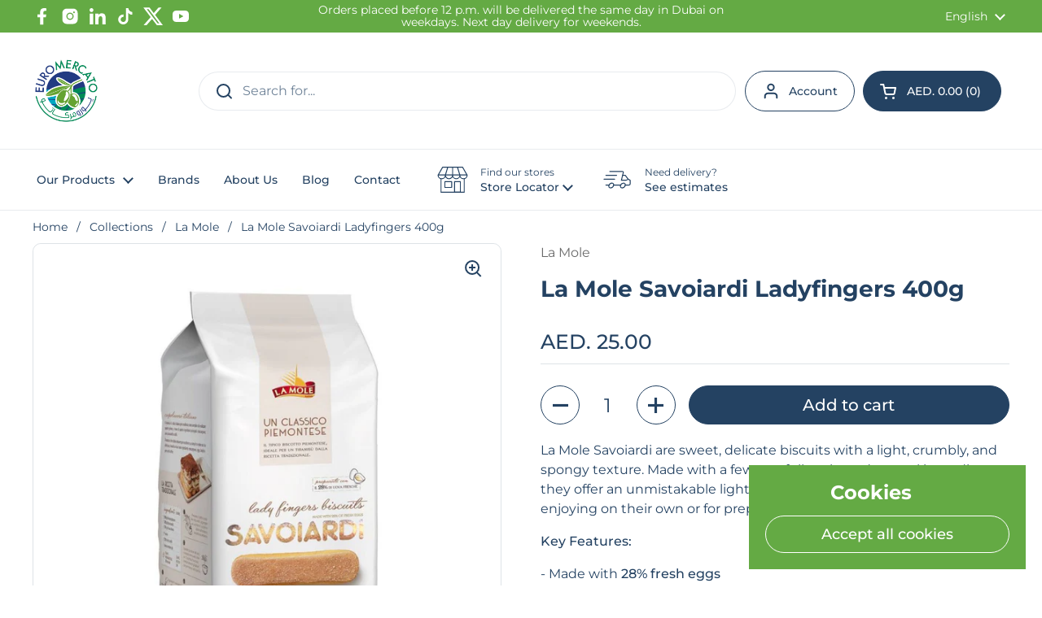

--- FILE ---
content_type: text/css
request_url: https://www.euromercato.ae/cdn/shop/t/11/assets/ddm_calendar.css?v=96746754512390684691739771012
body_size: 3769
content:
:root{--main-selectdate-label-color:#000000;--main-slot-label-color:#ffffff;--main-commnetbox-color:#000000;--main-error-msg-color:#ff0000;--main-notes-text-color:#000000;--main-bg-color:#fff;--main-text-color:#000;--main-cl-bg-color:#fff;--main-cl-text-color:#393939;--main-cl-disabletext-color:#ccc;--main-cl-prepost-color:#393939;--main-selected-date-bg-color:#393939;--main-selected-date-text-color:#fff}\feff#ddmtest1232{color:#000}#dds_calendar,#time-slot-options{background-color:var(--main-bg-color);color:var(--main-text-color)}.flatpickr-calendar{background:transparent;opacity:0;display:none;text-align:center;visibility:hidden;padding:0;-webkit-animation:none;animation:none;direction:ltr;border:0;font-size:14px;line-height:24px;border-radius:5px;position:absolute;width:307.875px;-webkit-box-sizing:border-box;box-sizing:border-box;-ms-touch-action:manipulation;touch-action:manipulation;background:#fff;-webkit-box-shadow:1px 0 0 #e6e6e6,-1px 0 0 #e6e6e6,0 1px 0 #e6e6e6,0 -1px 0 #e6e6e6,0 3px 13px rgba(0,0,0,.08);box-shadow:1px 0 #e6e6e6,-1px 0 #e6e6e6,0 1px #e6e6e6,0 -1px #e6e6e6,0 3px 13px #00000014}.flatpickr-calendar.open,.flatpickr-calendar.inline{opacity:1;max-height:640px;visibility:visible}.flatpickr-calendar.open{display:inline-block;z-index:99999}.flatpickr-calendar.animate.open{-webkit-animation:fpFadeInDown .3s cubic-bezier(.23,1,.32,1);animation:fpFadeInDown .3s cubic-bezier(.23,1,.32,1)}.flatpickr-calendar.inline{display:block;position:relative;top:2px}.flatpickr-calendar.static{position:absolute;top:calc(100% + 2px)}.flatpickr-calendar.static.open{z-index:999;display:block}.flatpickr-calendar.multiMonth .flatpickr-days .dayContainer:nth-child(n+1) .flatpickr-day.inRange:nth-child(7n+7){-webkit-box-shadow:none!important;box-shadow:none!important}.flatpickr-calendar.multiMonth .flatpickr-days .dayContainer:nth-child(n+2) .flatpickr-day.inRange:nth-child(7n+1){-webkit-box-shadow:-2px 0 0 #e6e6e6,5px 0 0 #e6e6e6;box-shadow:-2px 0 #e6e6e6,5px 0 #e6e6e6}.flatpickr-calendar .hasWeeks .dayContainer,.flatpickr-calendar .hasTime .dayContainer{border-bottom:0;border-bottom-right-radius:0;border-bottom-left-radius:0}.flatpickr-calendar .hasWeeks .dayContainer{border-left:0}.flatpickr-calendar.showTimeInput.hasTime .flatpickr-time{height:40px;border-top:1px solid #e6e6e6}.flatpickr-calendar.noCalendar.hasTime .flatpickr-time{height:auto}.flatpickr-calendar:before,.flatpickr-calendar:after{position:absolute;display:block;pointer-events:none;border:solid transparent;content:"";height:0;width:0;left:22px}.flatpickr-calendar.rightMost:before,.flatpickr-calendar.rightMost:after{left:auto;right:22px}.flatpickr-calendar:before{border-width:5px;margin:0 -5px}.flatpickr-calendar:after{border-width:4px;margin:0 -4px}.flatpickr-calendar.arrowTop:before,.flatpickr-calendar.arrowTop:after{bottom:100%}.flatpickr-calendar.arrowTop:before{border-bottom-color:#e6e6e6}.flatpickr-calendar.arrowTop:after{border-bottom-color:#fff}.flatpickr-calendar.arrowBottom:before,.flatpickr-calendar.arrowBottom:after{top:100%}.flatpickr-calendar.arrowBottom:before{border-top-color:#e6e6e6}.flatpickr-calendar.arrowBottom:after{border-top-color:#fff}.flatpickr-calendar:focus{outline:0}.flatpickr-wrapper{position:relative;display:inline-block}.flatpickr-months{display:-webkit-box;display:-webkit-flex;display:-ms-flexbox;display:flex}.flatpickr-months .flatpickr-month{background:transparent;color:#000000e6;fill:#000000e6;height:34px;line-height:1;text-align:center;position:relative;-webkit-user-select:none;-moz-user-select:none;-ms-user-select:none;user-select:none;overflow:hidden;-webkit-box-flex:1;-webkit-flex:1;-ms-flex:1;flex:1}.flatpickr-months .flatpickr-prev-month,.flatpickr-months .flatpickr-next-month{text-decoration:none;cursor:pointer;position:absolute;top:0;height:34px;padding:10px;z-index:3;color:var(--main-cl-text-color);fill:var(--main-cl-text-color)}.flatpickr-months .flatpickr-prev-month.flatpickr-disabled,.flatpickr-months .flatpickr-next-month.flatpickr-disabled{display:none}.flatpickr-months .flatpickr-prev-month i,.flatpickr-months .flatpickr-next-month i{position:relative}.flatpickr-months .flatpickr-prev-month.flatpickr-prev-month,.flatpickr-months .flatpickr-next-month.flatpickr-prev-month{left:0}.flatpickr-months .flatpickr-prev-month.flatpickr-next-month,.flatpickr-months .flatpickr-next-month.flatpickr-next-month{right:0}.flatpickr-months .flatpickr-prev-month:hover,.flatpickr-months .flatpickr-next-month:hover{color:#959ea9}.flatpickr-months .flatpickr-prev-month:hover svg,.flatpickr-months .flatpickr-next-month:hover svg{fill:#f64747}.flatpickr-months .flatpickr-prev-month svg,.flatpickr-months .flatpickr-next-month svg{width:14px;height:14px}.flatpickr-months .flatpickr-prev-month svg path,.flatpickr-months .flatpickr-next-month svg path{-webkit-transition:fill .1s;transition:fill .1s;fill:inherit}.numInputWrapper{position:relative;height:auto}.numInputWrapper input,.numInputWrapper span{display:inline-block}.numInputWrapper input{width:100%}.numInputWrapper input::-ms-clear{display:none}.numInputWrapper input::-webkit-outer-spin-button,.numInputWrapper input::-webkit-inner-spin-button{margin:0;-webkit-appearance:none}.numInputWrapper span{position:absolute;right:0;width:14px;padding:0 4px 0 2px;height:50%;line-height:50%;opacity:0;cursor:pointer;border:1px solid rgba(57,57,57,.15);-webkit-box-sizing:border-box;box-sizing:border-box}.numInputWrapper span:hover{background:#0000001a}.numInputWrapper span:active{background:#0003}.numInputWrapper span:after{display:block;content:"";position:absolute}.numInputWrapper span.arrowUp{top:0;border-bottom:0}.numInputWrapper span.arrowUp:after{border-left:4px solid transparent;border-right:4px solid transparent;border-bottom:4px solid rgba(57,57,57,.6);top:26%}.numInputWrapper span.arrowDown{top:50%}.numInputWrapper span.arrowDown:after{border-left:4px solid transparent;border-right:4px solid transparent;border-top:4px solid rgba(57,57,57,.6);top:40%}.numInputWrapper span svg{width:inherit;height:auto}.numInputWrapper span svg path{fill:#00000080}.numInputWrapper:hover{background:#0000000d}.numInputWrapper:hover span{opacity:1}.flatpickr-current-month{font-size:135%;line-height:inherit;font-weight:300;color:inherit;position:absolute;width:75%;left:12.5%;padding:7.48px 0 0;line-height:1;height:34px;display:inline-block;text-align:center;-webkit-transform:translate3d(0,0,0);transform:translateZ(0)}.flatpickr-current-month span.cur-month{font-family:inherit;font-weight:700;color:inherit;display:inline-block;margin-left:.5ch;padding:0}.flatpickr-current-month span.cur-month:hover{background:#0000000d}.flatpickr-current-month .numInputWrapper{width:6ch;width:7ch\fffd;display:inline-block}.flatpickr-current-month .numInputWrapper span.arrowUp:after{border-bottom-color:#000000e6}.flatpickr-current-month .numInputWrapper span.arrowDown:after{border-top-color:#000000e6}.flatpickr-current-month input.cur-year{background:transparent;-webkit-box-sizing:border-box;box-sizing:border-box;color:var(--main-cl-text-color);cursor:text;padding:0 0 0 .5ch;margin:0;display:inline-block;font-size:inherit;font-family:inherit;font-weight:300;line-height:inherit;height:auto;border:0;border-radius:0;vertical-align:initial;-webkit-appearance:textfield;-moz-appearance:textfield;appearance:textfield}.flatpickr-current-month input.cur-year:focus{outline:0}.flatpickr-current-month input.cur-year[disabled],.flatpickr-current-month input.cur-year[disabled]:hover{font-size:100%;color:var(--main-cl-text-color);background:transparent;pointer-events:none}.flatpickr-current-month .flatpickr-monthDropdown-months{appearance:menulist;background:transparent;border:none;border-radius:0;box-sizing:border-box;color:var(--main-cl-text-color);cursor:pointer;font-size:inherit;font-family:inherit;font-weight:300;height:auto;line-height:inherit;margin:-1px 0 0;outline:none;padding:0 0 0 .5ch;position:relative;vertical-align:initial;-webkit-box-sizing:border-box;-webkit-appearance:menulist;-moz-appearance:menulist;width:auto}.flatpickr-current-month .flatpickr-monthDropdown-months:focus,.flatpickr-current-month .flatpickr-monthDropdown-months:active{outline:none}.flatpickr-current-month .flatpickr-monthDropdown-months:hover{background:#0000000d}.flatpickr-current-month .flatpickr-monthDropdown-months .flatpickr-monthDropdown-month{background-color:transparent;outline:none;padding:0}.flatpickr-weekdays{background:transparent;text-align:center;overflow:hidden;width:100%;display:-webkit-box;display:-webkit-flex;display:-ms-flexbox;display:flex;-webkit-box-align:center;-webkit-align-items:center;-ms-flex-align:center;align-items:center;height:28px}.flatpickr-weekdays .flatpickr-weekdaycontainer{display:-webkit-box;display:-webkit-flex;display:-ms-flexbox;display:flex;-webkit-box-flex:1;-webkit-flex:1;-ms-flex:1;flex:1}span.flatpickr-weekday{cursor:default;font-size:90%;background:transparent;color:var(--main-cl-text-color);line-height:1;margin:0;text-align:center;display:block;-webkit-box-flex:1;-webkit-flex:1;-ms-flex:1;flex:1;font-weight:bolder}.dayContainer,.flatpickr-weeks{padding:1px 0 0}.flatpickr-days{position:relative;overflow:hidden;display:-webkit-box;display:-webkit-flex;display:-ms-flexbox;display:flex;-webkit-box-align:start;-webkit-align-items:flex-start;-ms-flex-align:start;align-items:flex-start;width:307.875px}.flatpickr-days:focus{outline:0}.dayContainer{padding:0;outline:0;text-align:left;width:307.875px;min-width:307.875px;max-width:307.875px;-webkit-box-sizing:border-box;box-sizing:border-box;display:inline-block;display:-ms-flexbox;display:-webkit-box;display:-webkit-flex;display:flex;-webkit-flex-wrap:wrap;flex-wrap:wrap;-ms-flex-wrap:wrap;-ms-flex-pack:justify;-webkit-justify-content:space-around;justify-content:space-around;-webkit-transform:translate3d(0,0,0);transform:translateZ(0);opacity:1}.dayContainer+.dayContainer{-webkit-box-shadow:-1px 0 0 #e6e6e6;box-shadow:-1px 0 #e6e6e6}.flatpickr-day{background:none;border:1px solid transparent;border-radius:150px;-webkit-box-sizing:border-box;box-sizing:border-box;color:var(--main-cl-text-color);cursor:pointer;font-weight:400;width:14.2857143%;-webkit-flex-basis:14.2857143%;-ms-flex-preferred-size:14.2857143%;flex-basis:14.2857143%;max-width:39px;height:39px;line-height:39px;margin:0;display:inline-block;position:relative;-webkit-box-pack:center;-webkit-justify-content:center;-ms-flex-pack:center;justify-content:center;text-align:center}.flatpickr-day.inRange,.flatpickr-day.prevMonthDay.inRange,.flatpickr-day.nextMonthDay.inRange,.flatpickr-day.today.inRange,.flatpickr-day.prevMonthDay.today.inRange,.flatpickr-day.nextMonthDay.today.inRange,.flatpickr-day:hover,.flatpickr-day.prevMonthDay:hover,.flatpickr-day.nextMonthDay:hover,.flatpickr-day:focus,.flatpickr-day.prevMonthDay:focus,.flatpickr-day.nextMonthDay:focus{cursor:pointer;outline:0;background:#e6e6e6;border-color:#e6e6e6}.flatpickr-day.today{border-color:#959ea9}.flatpickr-day.today:hover,.flatpickr-day.today:focus{border-color:var(--main-bg-color);background:var(--main-bg-color);color:#fff}.flatpickr-day.selected,.flatpickr-day.startRange,.flatpickr-day.endRange,.flatpickr-day.selected.inRange,.flatpickr-day.startRange.inRange,.flatpickr-day.endRange.inRange,.flatpickr-day.selected:focus,.flatpickr-day.startRange:focus,.flatpickr-day.endRange:focus,.flatpickr-day.selected:hover,.flatpickr-day.startRange:hover,.flatpickr-day.endRange:hover,.flatpickr-day.selected.prevMonthDay,.flatpickr-day.startRange.prevMonthDay,.flatpickr-day.endRange.prevMonthDay,.flatpickr-day.selected.nextMonthDay,.flatpickr-day.startRange.nextMonthDay,.flatpickr-day.endRange.nextMonthDay{background:var(--main-selected-date-bg-color);-webkit-box-shadow:none;box-shadow:none;color:var(--main-selected-date-text-color);border-color:var(--main-selected-date-bg-color)}.flatpickr-day.selected.startRange,.flatpickr-day.startRange.startRange,.flatpickr-day.endRange.startRange{border-radius:50px 0 0 50px}.flatpickr-day.selected.endRange,.flatpickr-day.startRange.endRange,.flatpickr-day.endRange.endRange{border-radius:0 50px 50px 0}.flatpickr-day.selected.startRange+.endRange:not(:nth-child(7n+1)),.flatpickr-day.startRange.startRange+.endRange:not(:nth-child(7n+1)),.flatpickr-day.endRange.startRange+.endRange:not(:nth-child(7n+1)){-webkit-box-shadow:-10px 0 0 #569ff7;box-shadow:-10px 0 #569ff7}.flatpickr-day.selected.startRange.endRange,.flatpickr-day.startRange.startRange.endRange,.flatpickr-day.endRange.startRange.endRange{border-radius:50px}.flatpickr-day.inRange{border-radius:0;-webkit-box-shadow:-5px 0 0 #e6e6e6,5px 0 0 #e6e6e6;box-shadow:-5px 0 #e6e6e6,5px 0 #e6e6e6}.flatpickr-day.flatpickr-disabled,.flatpickr-day.flatpickr-disabled:hover,.flatpickr-day.prevMonthDay,.flatpickr-day.nextMonthDay,.flatpickr-day.notAllowed,.flatpickr-day.notAllowed.prevMonthDay,.flatpickr-day.notAllowed.nextMonthDay{color:var(--main-cl-prepost-color);background:transparent;border-color:transparent;cursor:default}.flatpickr-day.flatpickr-disabled,.flatpickr-day.flatpickr-disabled:hover{cursor:not-allowed;color:var(--main-cl-disabletext-color)}.flatpickr-day.week.selected{border-radius:0;-webkit-box-shadow:-5px 0 0 #569ff7,5px 0 0 #569ff7;box-shadow:-5px 0 #569ff7,5px 0 #569ff7}.flatpickr-day.hidden{visibility:hidden}.rangeMode .flatpickr-day{margin-top:1px}.flatpickr-weekwrapper{float:left}.flatpickr-weekwrapper .flatpickr-weeks{padding:0 12px;-webkit-box-shadow:1px 0 0 #e6e6e6;box-shadow:1px 0 #e6e6e6}.flatpickr-weekwrapper .flatpickr-weekday{float:none;width:100%;line-height:28px}.flatpickr-weekwrapper span.flatpickr-day,.flatpickr-weekwrapper span.flatpickr-day:hover{display:block;width:100%;max-width:none;color:#3939394d;background:transparent;cursor:default;border:none}.flatpickr-innerContainer{display:block;display:-webkit-box;display:-webkit-flex;display:-ms-flexbox;display:flex;-webkit-box-sizing:border-box;box-sizing:border-box;overflow:hidden}.flatpickr-rContainer{display:inline-block;padding:0;-webkit-box-sizing:border-box;box-sizing:border-box}.flatpickr-time{text-align:center;outline:0;display:block;height:0;line-height:40px;max-height:40px;-webkit-box-sizing:border-box;box-sizing:border-box;overflow:hidden;display:-webkit-box;display:-webkit-flex;display:-ms-flexbox;display:flex}.flatpickr-time:after{content:"";display:table;clear:both}.flatpickr-time .numInputWrapper{-webkit-box-flex:1;-webkit-flex:1;-ms-flex:1;flex:1;width:40%;height:40px;float:left}.flatpickr-time .numInputWrapper span.arrowUp:after{border-bottom-color:#393939}.flatpickr-time .numInputWrapper span.arrowDown:after{border-top-color:#393939}.flatpickr-time.hasSeconds .numInputWrapper{width:26%}.flatpickr-time.time24hr .numInputWrapper{width:49%}.flatpickr-time input{background:transparent;-webkit-box-shadow:none;box-shadow:none;border:0;border-radius:0;text-align:center;margin:0;padding:0;height:inherit;line-height:inherit;color:#393939;font-size:14px;position:relative;-webkit-box-sizing:border-box;box-sizing:border-box;-webkit-appearance:textfield;-moz-appearance:textfield;appearance:textfield}.flatpickr-time input.flatpickr-hour{font-weight:700}.flatpickr-time input.flatpickr-minute,.flatpickr-time input.flatpickr-second{font-weight:400}.flatpickr-time input:focus{outline:0;border:0}.flatpickr-time .flatpickr-time-separator,.flatpickr-time .flatpickr-am-pm{height:inherit;float:left;line-height:inherit;color:#393939;font-weight:700;width:2%;-webkit-user-select:none;-moz-user-select:none;-ms-user-select:none;user-select:none;-webkit-align-self:center;-ms-flex-item-align:center;align-self:center}.flatpickr-time .flatpickr-am-pm{outline:0;width:18%;cursor:pointer;text-align:center;font-weight:400}.flatpickr-time input:hover,.flatpickr-time .flatpickr-am-pm:hover,.flatpickr-time input:focus,.flatpickr-time .flatpickr-am-pm:focus{background:#eee}.flatpickr-input[readonly]{cursor:pointer}@-webkit-keyframes fpFadeInDown{0%{opacity:0;-webkit-transform:translate3d(0,-20px,0);transform:translate3d(0,-20px,0)}to{opacity:1;-webkit-transform:translate3d(0,0,0);transform:translateZ(0)}}@keyframes fpFadeInDown{0%{opacity:0;-webkit-transform:translate3d(0,-20px,0);transform:translate3d(0,-20px,0)}to{opacity:1;-webkit-transform:translate3d(0,0,0);transform:translateZ(0)}}.flatpickr-calendar,#time-slot-options option{background-color:var(--main-cl-bg-color);color:var(--main-cl-text-color)}#dds_calendar::placeholder{color:var(--main-text-color)}select#time-slot-options.dds-time{width:100%;margin:0}.dds-calendar-notes,input#dds_calendar{width:100%}@media (max-width: 767px){.dds-time-wrapper{margin:10px 0 0}}.flatpickr-monthDropdown-months{-webkit-appearance:none!important;-moz-appearance:none!important;appearance:none!important;background-position:right center!important;background-image:url(//cdn.shopify.com/s/files/1/0265/2949/7134/t/1/assets/ico-select.svg?v=2900367270910467858)!important;background-repeat:no-repeat!important;background-position:right 10px center!important;line-height:1.2!important;text-indent:.01px!important;-o-text-overflow:""!important;text-overflow:""!important;cursor:pointer!important;margin-right:10px!important;padding-right:20px!important}.dds-calendar-notes,#dds_calendar,#time-slot-options{border:1px solid #ccc}.ddm_product_page{display:flex;flex-wrap:wrap;width:100%}.lable_dds-date-wrapper,.lable_dds-time-wrapper,.dds-comment-box{color:var(--main-selectdate-label-color)}.dds-notes{color:var(--main-notes-text-color)}.error_msg{color:var(--main-error-msg-color)!important}.ddm_tooltip__icon{padding-top:2px;margin-left:10px;cursor:pointer;width:15px;display:block;height:15px}.mw-ncd-tooltip__content{max-width:200px;background:#fff;padding:5px 10px;border-radius:3px;font-size:12px;text-align:left;box-shadow:0 0 0 1px #062c521a,0 2px 16px #212b3614;pointer-events:none;visibility:hidden;z-index:1}.ddm_tooltip__icon .ddm_tooltip__content{position:absolute;display:block;min-width:152px;background:#3a3a3a;color:#fff;padding:10px;border-radius:4px;font-size:12px;line-height:16px;top:auto;left:50%;transform:translate(-50%,-17px);bottom:5px;opacity:0;visibility:hidden;transition:all .3s ease;text-align:left}.ddm_tooltip__icon{position:relative}.ddm_tooltip__icon .ddm_tooltip__content:after{content:"";background:#3a3a3a;height:10px;width:10px;position:absolute;bottom:-8px;-webkit-transform:rotate(45deg) translateX(-50%);-ms-transform:rotate(45deg) translateX(-50%);transform:rotate(45deg) translate(-50%);left:50%}.ddm_tooltip__icon:hover .ddm_tooltip__content{opacity:1;visibility:visible}.ddm_cart_nocontact_delivery.ondisplay section{margin:0}.ddm_cart_nocontact_delivery{width:100%;text-align:right;display:block!important}.ddm_cart_nocontact_delivery label{display:inline-block;font-weight:700;font-size:16px;margin:0 10px 0 16px}.ddm_cart_nocontact_delivery .ddm_tooltip__icon{display:inline-block;margin:0;vertical-align:text-top}.ddm_cart_nocontact_delivery .slideThree label{margin:0}#slideThree{width:15px;height:15px;margin-bottom:4px;vertical-align:middle;display:inline-block}.flatpickr-current-month{line-height:27px}.flatpickr-current-month .flatpickr-monthDropdown-months,.flatpickr-current-month input.cur-year{font-size:17px}.slot_active{margin-right:22px;text-align:left}.ddm-slot-data{height:0px;visibility:hidden;width:0px}.product-comment-box textarea{width:100%}.ddm_select_box{padding:10px 0;width:100%}.ddm_select_box label,.ddm_cart_nocontact_delivery{display:block;text-align:left}.dds-comment-box{display:block}.cart_datepicker{width:100%;display:flex;flex-wrap:wrap;justify-content:flex-end}.dds-comment-box{width:100%;padding:5px 0;text-align:left}.appjetty-ddm-cart-box{max-width:500px;margin-left:auto}label.lable_dds-date-wrapper.label-right{text-align:left}.ddm_product_page .dds-comment-box{text-align:left!important}@media (min-width: 768px){.ddm_product_page{width:100%}.ddm_select_box{width:50%;padding:5px}.dds-comment-box{padding:5px}.appjetty-ddm-cart-box .dds-comment-box,.ddm_cart_nocontact_delivery{text-align:right!important}label.lable_dds-date-wrapper.label-right{text-align:right}}.appjetty-cal-full-width.flatpickr-calendar.open{width:min-content;padding:0 10px 5px}.appjetty-cal-full-width span.flatpickr-weekday{padding:0 3px}.appjetty-cal-full-width .flatpickr-days{width:100%!important}.appjetty-cal-full-width .dayContainer{width:100%!important;min-width:100%!important;max-width:100%!important}.appjetty-cal-full-width .flatpickr-day{max-width:initial!important}.ddm_select_box.date-picker-wrap input{padding:10px 15px}.aj-tab-panel{display:none}.aj-tab-panel.active{display:block}.tab-menu-wrapper ul{padding:0;display:flex;margin:0 -10px;justify-content:flex-end}.tab-menu-wrapper ul li{list-style-type:none;padding:0 10px;width:33.33%;transition:.3s ease}.tab-menu-wrapper ul li label{text-decoration:none;box-shadow:0 0 6px #0000004d;display:block;height:100%;border-radius:10px;text-align:center;padding:20px 5px;color:#000;border:0;cursor:pointer}.tab-menu-wrapper .input-radio-box:checked+.delivery-lable{border:0;box-shadow:-3px 6px 12px #5e5d5d}.tab-menu-wrapper svg{max-width:100%;width:35px;height:35px}.tab-menu-wrapper .input-radio-box:checked~label,.tab-menu-wrapper .input-radio-box:hover~label{background-color:#000}.tab-menu-wrapper .input-radio-box:checked~label span,.tab-menu-wrapper .input-radio-box:hover~label span{color:#fff}.tab-menu-wrapper .input-radio-box:checked~label svg,.tab-menu-wrapper .input-radio-box:hover~label svg{fill:#fff}.ddm_select_box.slot-listing .slot-time-list.ddm-slot{padding:9px 15px}.tab-menu-wrapper .ddm-tab-title{display:block;line-height:initial;font-size:14px}.oddm-tabs-wrapper .ddm-pickup-title{font-size:15px;font-weight:600}.ddm-store-pickup-select{box-shadow:0 0 6px #0003;max-height:220px;overflow:auto}.ddm-store-pickup-select label{font-weight:600}.ddm-store-pickup-select .ddm-address{display:block;line-height:initial}.ddm-store-pickup-select .ddm-select-item{display:flex;align-items:baseline;padding:10px;border-bottom:1px solid #eee}.ddm-store-pickup-select .ddm-select-item:last-child{border:0}.ddm-store-pickup-select input{margin:0 10px 0 0}.tab-menu-wrapper .input-radio-box{opacity:0;visibility:hidden;width:0;height:0;display:none}.text-center{text-align:center}.ddm-search-wrapper{display:flex;position:relative;margin:0 0 10px}.ddm-search-wrapper input{width:100%;padding:10px 50px 10px 10px;border:1px solid #bbb;border-radius:5px}.ddm-search-wrapper .ddm-search-icon{position:absolute;right:0;top:0;bottom:0;margin:auto;background:#000;display:flex;align-items:center;padding:10px;border-top-right-radius:5px;border-bottom-right-radius:5px}.ddm-search-wrapper .search-icon{width:20px}@media (max-width: 767px){.tab-menu-wrapper ul li a{padding:10px 5px}}.delivery-container{padding-top:25px}.selected-type label{border:1px solid #000}.ddm_select_box #dds_calendar{padding:9px 15px}.ddm-loader{padding-bottom:10px!important;display:none}.ddm-loader .skeleton-box{display:inline-block;height:1em;position:relative;overflow:hidden;background-color:#dddbdd;width:100%!important}.ddm-loader .skeleton-box:after{position:absolute;top:0;right:0;bottom:0;left:0;transform:translate(-100%);background-image:linear-gradient(90deg,#fff0 0,#fff3 20%,#ffffff80 60%,#fff0);animation:shimmer 2s infinite;content:""}.ddm-loader .o-vertical-spacing{padding:0}@keyframes shimmer{to{transform:translate(100%)}}.ddm-loader .o-media{display:flex}.ddm-loader .o-media__body{flex-grow:1}.ddm-loader .o-vertical-spacing>*+*{margin-top:.75em}.ddm-loader .o-vertical-spacing--l>*+*{margin-top:2em}*{box-sizing:border-box}.ddm_select_box #dds_calendar{padding:9px 15px;min-height:37px}.dds-comment-box{width:100%;padding:5px 0!important}.dds-comment-box,.ddm_select_box{padding:5px 0!important}.ddm_select_box.date-picker-wrap{padding-right:10px!important}
/*# sourceMappingURL=/cdn/shop/t/11/assets/ddm_calendar.css.map?v=96746754512390684691739771012 */


--- FILE ---
content_type: text/css
request_url: https://www.euromercato.ae/cdn/shop/t/11/assets/component-cart.css?v=5243840156404879071739771012
body_size: 151
content:
.cart-item{display:flex;align-items:stretch;position:relative}.sidebar .cart-item:not(:first-child){margin-top:calc(var(--sidebar-gutter) * .75)}.cart-item__thumbnail{display:block;width:6.25rem;flex-shrink:0;overflow:hidden;align-self:flex-start;border-color:var(--color-borders-main)}.cart-item__thumbnail img{vertical-align:middle;opacity:1!important;transition:all .2s linear;transform:scale(1) translateZ(0);will-change:transform}.no-touchevents .cart-item__thumbnail:hover img{transform:scale(1.05) translateZ(0)}.cart-item__content{margin-inline-start:1.25rem;-webkit-margin-start:1.25rem;display:flex;min-height:100%;align-items:center}.cart-item__content>div>*{display:block}.cart-item__price{margin-bottom:.125rem}.cart-item__unit-price{margin:-.375rem 0 .125rem}.cart-item__variant{margin-top:.25rem}.cart-item__variant+.cart-item__variant{margin-top:-.25rem}.cart-item__title{font-weight:var(--font-weight-body-bold);line-height:1.25}.cart-item__actions{display:flex!important;position:relative;margin-top:.5rem;align-items:center}.cart-item__actions .quantity-selector-holder{justify-content:flex-start;width:-webkit-fit-content;width:-moz-fit-content;width:fit-content;margin-bottom:0}.cart-item__actions cart-product-quantity{display:flex}.cart-item__actions .qty-button{line-height:1;width:1.875rem;height:1.875rem;border-radius:100%;border-width:1px;border-style:solid;border-color:var(--color-borders-forms-primary);display:flex;align-items:center;justify-content:center;transition:all .1s linear}.cart-item__actions .qty-button svg{height:.6875rem}.cart-item__actions .qty-button svg *{fill:var(--color-text-main);transition:all .1s linear}.no-touchevents .cart-item__actions .qty-button:hover{border-color:transparent;background-color:var(--color-accent-main)}.no-touchevents .cart-item__actions .qty-button:hover svg *{fill:var(--color-foreground-accent-main)}.cart-item__actions .qty-selector{height:1.875rem;width:1.875rem;border:0;padding:0;text-align:center;line-height:1;font-size:calc(16px / 16 * var(--base-body-size) + 0px)}.cart-item__actions .remove{line-height:1;margin-inline-start:.75rem;-webkit-margin-start:.75rem}.cart-notice{padding-top:1.25rem!important;padding-bottom:1.125rem!important;background:var(--color-text-main);color:var(--color-foreground-main);display:block}.sidebar .cart-notice{width:calc(100% + var(--sidebar-gutter) * 2);margin-top:calc(var(--sidebar-gutter) * -1);margin-inline-start:calc(var(--sidebar-gutter) * -1);-webkit-margin-start:calc(var(--sidebar-gutter) * -1);margin-bottom:var(--sidebar-gutter);padding-inline-start:var(--sidebar-gutter);-webkit-padding-start:var(--sidebar-gutter);padding-inline-end:var(--sidebar-gutter)}.cart__form.processing{opacity:.36;pointer-events:none}.cart__details>div:not(:first-child){margin-top:1.25rem}.cart__details>div>span{display:block}.cart__details__subtotal span{margin-bottom:-.3125rem}.cart__details__total span{margin-bottom:.9375rem}#site-cart-sidebar .cart-continue{margin-top:1.5rem}#site-cart-sidebar.cart-is-empty .hide-if-empty-cart{display:none}#site-cart-sidebar:not(.cart-is-empty) .cart-continue{display:none}
/*# sourceMappingURL=/cdn/shop/t/11/assets/component-cart.css.map?v=5243840156404879071739771012 */


--- FILE ---
content_type: application/javascript; charset=utf-8
request_url: https://searchanise-ef84.kxcdn.com/preload_data.8J1u5Y9w0h.js
body_size: 3193
content:
window.Searchanise.preloadedSuggestions=['olive oil','felce azzurra','casa rinaldi','ginger up','nonno nanni','gluten free','nero nobile','extra virgin olive oil','bella italia','shower gel','la fabbrica','dalla costa','la mole','tartufi jimmy','pasta berruto','liquid soap','loison panettone','antica torroneria piemontese','tomato sauce','coffee beans','body wash','dolceria alba','bodywash felce','andrea milano','pasta berruto 1881','extra virgin','hand soap','terre francescane','florinda bar soap','pizza flour','white musk','coffe beans','olive oil extra virgin','antica torroneria','truffles sauce','nanni stracchino','cocoa powder','piega viva','molino chiavazza','olive oi','panettone loison 1kg','organic jam','pasta cup','dolce gusto','balsamic vinegars','biscuits and breadsticks','felce azzurra 50ml','coffee capsules','lemon candy','ice cream','mozzarella cheese','vitabella bar','oil chili','white truffle sauce','euromercato pizza','tri color','burrata cheese','bar soap','truffle oil','pasta plate','parmigiano reggiano','penne rigate','gift box','alva oliva','body lotion','gluten free free','shower gel original','capri tuna','white truffle','panettone 500g','mushroom risotto','giardino sapori','sugar free','zaini eggs','floor cleaner','sicily white collitali','coffee capsule','euromercato olive oil','pasta fusilli','saponificio florentine soap','baby food','extra virgin with','little pizza','tuna in olive oil','black olive oil','mancuso orang','in oil','berruto pasta','ricotta cheese','lactose free','loison biscuits','espresso coffee','organic cocoa','liquid soaps','organic vinegar','potato gnocchi','misura pasta','antica pasta','loison astucci panettone classico 1kg','truffle jimmy','casa rinaldi oil','pasta sauce','chocolate sugar fre','mafaldine pasta 500g','home essential','felce azzurra softener','ceramic la','hand wash','oil dispenser','porcini mushroom','naturpuglia taralli','rare sparkling','black truffle','apple cider','in brine','truffle seasoning','thyme 12g','sugar free rustic pure butter shortbread','chilli pepper','misura milk','low carb','panealba breadsticks','zaini chocolate','pesto bella italia','armando mafa','musk bodywash','balsam an','nero nobile beans','azzurra amber','00 flour for pizza','misura biscuit','felce azzurra grease remover classic 750ml','chili pepper','pizza condiments','nonno nanni burrata','classic pandoro','fish oil','fish spice','dalla c osta','new arrivals','apple cider vinegar','adi honey','organic pasta','felce azzurra men','pasta cups','antica torr','emilia sugar free','the fine cheese co','felce 250ml','coffe capsule','ac fragrance diffuser with sti','colussi 250g','white condiment 250ml','balsamic vinegar','pasta berruto cup','bon sapore','pizza sauce','bar soap 100g','florinda fruits','florinda flower','olive oil cold-extracted','olive oil cold-pressed','tiramisu kit','gluten free bread','low sugar','pasta day','salty snacks','pan day','lemon soap','felce azzurra body lotion','anchovy fillet','condiment vinegar','sgambaro bio','aglione spices','dried tom','hazelnut cocoa','delicate wash','della pasta','mineral water','gift hampers','panificio battacone','green olives','liquid detergent','red pesto','mussini balsam','coco melon','farfalle bronze','antico pastificio umbro','la fabb','armando gnocc','grain pasta','terre franc','pascual yogikids','la fabrica','la fabbrica della pasta durum','molino nicoli','these macaroni','frantoio paparella','felce azzurra powder','glass cleaner','whole wheat flour with cocoa rustic pure butter shorthbread 300','fish seasoning','travel size','di stelle','dried truffles','antica conserveria','truffle dried','organic apple cider vinegar','ori di langa','aroma forte','strawberry jam','truffle sauce','la mole breadsticks','zaini choco','space pasta','zaini emilia','cold drink','grilled aubergines','from chicory','chicory inulin','grain coffee','olive oil lecithin','pizza frozen','frozen pizza','euromercato oil','pomegranate and','rodolfi pizzas','fettucia pasta','spray deo','antonelli croissant x1 pistachio 50g','antonelli croissant','antonelli croissant chocolate cream and milk cream','coffe pods','400ml mint','shampoo power','talc p','felce 250ml shampoo','felce 400ml','semolina flour','felce azzurra softener sensitive skin 2l','bio pasta','truffle salt','pasta berruto cas','jam on','pita chips','risotto with truffle','rodolfi organic','vita bella','felce azzurra gel','tin fish','biscuit gluten free','pasta de','cacao 350g','hot chocolate','sicilian spice mix','pasta spaghetti','felce amber & vanilla','felce azzurra il bianco softener amber & vanilla 3l','himalayan pink','creamy cremino','pane to','hot mayonnaise','dinosauri pasta','vinegar milano','zero sugar','andrea milano apple','olive oil truffle','jimmy tartufi','oro di ta','loison classic 500','saponificio soap','frozen gnocchi','formaggini cheese wedges 140g nonno nanni','truffle butter','arte olio','lady finger','sauce bolognese','cirio tomatoes','armando past','ginger shot','pane carasatu','olive paste','bio gelart','pasta kids','florinda liquid soap','hand cream','choco tablet','capri anch','truffle cups','hair oil','felce azzurra cream','bonsapore olive','lemon hard','extra virgin olive','italia olive oil','made in italy olive oil','italian beef','loison panettone classico','antica acet','felce lavender','felce bathroo','felce azzurra floor','cocoa mass','zini gnocchi','vinegar white','balsamic glaze','coffee gelato','riso vign','truffle selections','dolceria alba profi','organic chocolate','organic cheese','hand soaps','antica torro','icam organic','organic clemen','green beans','french beans','showergel 50ml','molino chia','pasta berruto bronze','pasta berruto organic','la fabbrica della pasta','arrabbiata seasonings','1kg rice','antica acetaia','giardino dei','pizza euromercato','panettone almond 500g','bella italia risotto','tuna fish in','mm is','tuna maruz','tuna in','olive oil 16 li','pasta prote','kids pasta','felce travel','grill spices','della p','on finest','crunch master','panettone classico','dark chocolate','body lotio','felce azzurra 150 ml','felce azzurra deodorant','felce azzurra deo 150ml','felce azzurra deo','felce azzurra 250ml','felce 50ml','croissant x1','euromercato organic extra virgin olive oil','casa rinaldi extra virgin','parmigiano truffle cream 90g','truffle hot spice 45g','gold white truffle oil 100ml','truffle mashed potato','ravioli with cheese','evoo 500ml','sicily white salt','chili pepper from calabria','basil olive oil 250ml','truffle olive oil','212ml antica conserveria','orogel breaded veggie trio','durum wheat semolina orecchiet','fusilli green beans/piselli','coffee macinato arabica 100% 250g','paccheri rigati di gragnano','cream biscuit 350g','talian tomato cream 190g','chocolate pistachios','cheese risotto','truffle cheese','double cream','pecorino romano','garlic olive','pasta berruto cups','nero nobile coffee beans 1k','lemon showergel','white musk shower gel','white balsamic','riso vignola arborio rice','gourmet clear','or gel','organic mez','pasta tagliatelle','spaghetti bronze','pasta arrighi','penne gluten','fusilli pasta 28','almond milk','milk powder','gran cereals','bonsapore pesto','macadamia spray','breadstick olive oil','breadstick olive','caramelized nuts','black olive spread','dry tomatoes oil','collitali pepper','frozen pasta','desserts frozen','bella italia spices','pizza spices','italian chocolate','herbal tea','cardamon tea','green tea','cherry tomatoes','antica conserveria to','baby soap','thyme 50g bella italia','sipping creamy','rodolfi classica','bio argan','bio organ','hot wheels','hello kitty','grill mix','pasta bio','dalla costa pasta','felce azzurra diffuser','cheese slice','antonelli choco','armando gno','riso vignola','zero wast','penne rig','piega viva brown','black olives','bella italia pesto','berruto fusilli','truffles oil','shampoo shower gel','pastificio umbro','virgilio grana padano','arrighi fusilli','more no','truffle honey','italian oil','collitali italian','whole grain','la fabr','fresh tomatoes','grilled artichokes 320g casa rinaldi','chocolate chip','felce azzurra bodywash 650ml','alva oliv','rye flour','antico umbro','bruschetta 180g','tuna belly in olive oil 125g asdomar','bella italia basil sauce','pasta whole wheat','instant cup','liquid laundry 1.6l','parmesan dop','sfarinatelli breadsticks','concentrated fabric softener moon flowers 900 ml felce azzurra','rare natural','sunflower oil','pancakes 400g','laundry detergent','pasta berru','mozzarella nonno nanni','soft mozzarella','molino spadoni','saponificio florentine','crumbly misura','pasta cannelloni berruto arrighi 250g','a mole','an dress','almond can','pasta also','back to school','bio products','dry tomato','truffle cream','white vinegar','felce azzurra concentrated','little pizza napoli 100g la mole','vinegar with the mother','liquid body soap','classic shower gel','dried summer truffle','classico nero nobile','baby perfume','euromercato organic extra virgin olive'];